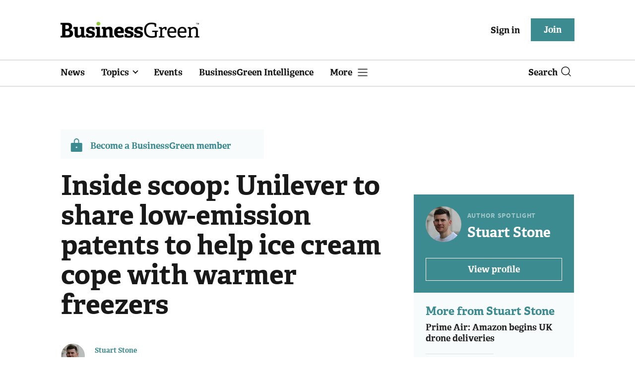

--- FILE ---
content_type: text/html; charset=utf-8
request_url: https://www.businessgreen.com/get_remote_component?id=4a751042-5670-9e34-bab5-e815fe7a79cc
body_size: 1210
content:
<!-- Component :: most_read_right--> 
  <div class="common-full-block ranked-articles-list single-col ">
    <div class="common-header-content">
      <div class="common-header">
        Most read
      </div>
    </div>
    <div class="row most-ranked-block">
        <div class="most-ranked-content col-lg-12 col-md-6 col-sm-6">
          <div class="most-ranked-left">01</div>
          <div class="most-ranked-right">
            <h4>    <a title="Time to act: Why renewable energy is a buyer&#39;s market" class="lock" href="/sponsored/4524223/act-renewable-energy-buyers-market">Time to act: Why renewable energy is a buyer&#39;s market</a>
</h4>
            <div class="published">
                16 January 2026


 •
              1 min read
            </div>
          </div>
        </div>
        <div class="most-ranked-content col-lg-12 col-md-6 col-sm-6">
          <div class="most-ranked-left">02</div>
          <div class="most-ranked-right">
            <h4>    <a title="&#39;Misleading&#39;: Institute of Economic Affairs faces calls to withdraw controversial report on net zero costs" class="lock" href="/news/4524262/misleading-institute-economic-affairs-calls-withdraw-controversial-report-net-zero-costs">&#39;Misleading&#39;: Institute of Economic Affairs faces calls to withdraw controversial report on net zero costs</a>
</h4>
            <div class="published">
                15 January 2026


 •
              6 min read
            </div>
          </div>
        </div>
        <div class="most-ranked-content col-lg-12 col-md-6 col-sm-6">
          <div class="most-ranked-left">03</div>
          <div class="most-ranked-right">
            <h4>    <a title="Rare-earth magnet recycling facility opens in Birmingham " class="lock" href="/news/4524298/rare-earth-magnet-recycling-facility-birmingham">Rare-earth magnet recycling facility opens in Birmingham </a>
</h4>
            <div class="published">
                16 January 2026


 •
              4 min read
            </div>
          </div>
        </div>
        <div class="most-ranked-content col-lg-12 col-md-6 col-sm-6">
          <div class="most-ranked-left">04</div>
          <div class="most-ranked-right">
            <h4>    <a title="Survey: Vast majority of London black cabbies prefer electric to diesel taxis" class="lock" href="/news/4524311/survey-vast-majority-london-black-cabbies-prefer-electric-diesel-taxis">Survey: Vast majority of London black cabbies prefer electric to diesel taxis</a>
</h4>
            <div class="published">
                16 January 2026


 •
              4 min read
            </div>
          </div>
        </div>
        <div class="most-ranked-content col-lg-12 col-md-6 col-sm-6">
          <div class="most-ranked-left">05</div>
          <div class="most-ranked-right">
            <h4>    <a title="&#39;A turning point for ocean conservation&#39;: Green economy reacts to High Seas Treaty entering into force" class="lock" href="/news-analysis/4524331/point-ocean-conservation-green-economy-reacts-seas-treaty-entering-force">&#39;A turning point for ocean conservation&#39;: Green economy reacts to High Seas Treaty entering into force</a>
</h4>
            <div class="published">
                17 January 2026


 •
              8 min read
            </div>
          </div>
        </div>
    </div>
  </div>

